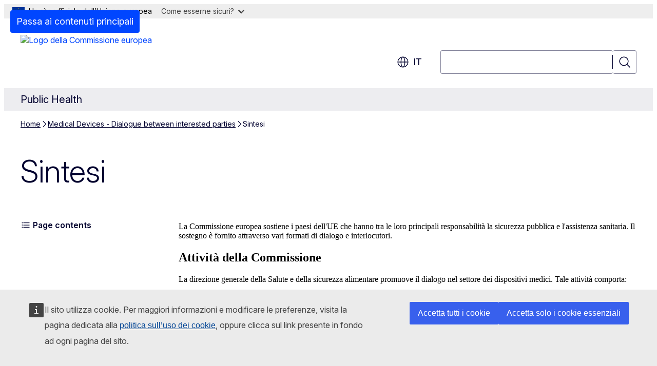

--- FILE ---
content_type: text/javascript
request_url: https://webtools.europa.eu/js/webtools.globan.js?t=3174639c
body_size: 35233
content:
((GlobanBanner)=>{let container=!1;let params={};let css;let uniqueID=$wt.id();let allLinkLanguages=["bg","cs","da","de","el","en","es","et","fi","fr","ga","hr","hu","it","lt","lv","mt","nl","pl","pt","ro","sk","sl","sv","ru","uk"];let allEULink="https://european-union.europa.eu/institutions-law-budget/institutions-and-bodies/search-all-eu-institutions-and-bodies_{lang}";const removeXHTML=(label)=>$wt.filterHtml($wt.label("globan",label,params.lang),null);const isInvalidDomain=()=>{let host=location.hostname;let drone=/(^web$)/i;let selenium=/(^selenium$)/i;let port=location.port;if(host==="cc.bingj.com"){return!1}
return host.indexOf("europa.eu")===-1&&!(port==="8080"&&host.match(drone))&&!(port==="4444"&&host.match(selenium))};const isInvalidEnvironment=()=>{let pageToSkip=document.querySelectorAll('#admin-menu, #toolbar-administration');let isCypress=params.env==="cypress";let isFrame=isCypress?!1:top.window!==window;return pageToSkip.length>0||isFrame};const getAlert=()=>{let text="FOR TESTING PURPOSES ONLY. THIS NOTIFICATION WILL DISAPPEAR ONCE DEPLOYED ON A *.europa.eu site";return isInvalidDomain()?`<div class="wt-globan--invalid-domain"><b>${text}</b></div>`:''};const checkPromo=(what)=>{let promo=document.createElement("div");let labels=what?.data?.labels||[];let translations=labels[params.lang]||labels.en||!1;let isCustom=what?.data?.render_read_more;let link_text=isCustom?translations.read_more_text:translations.custom_text;let link_url=isCustom?translations.read_more_link:translations.custom_link;let background=what?.data?.background;let xhtml=`<div class="wt-unselected wt-globan--promo-content">
      <div class="wt-globan--promo-text">
        <div class="wt-globan--promo-date">{date}</div>
        <div class="wt-globan--promo-title">{text}</div>
      </div>
      <a class="wt-globan--promo-link" href="{link_url}">
        <span class="wt-globan--promo-link-text">{link_text}</span>
        <span class="wt-icon--corner-arrow wt-icon--rotate-90 wt-icon--m wt-globan--promo-arrow"></span>
      </a>
    </div>`;if(!translations){return}
container.promo=what;promo.className='wt-globan--promo-container';promo.innerHTML=$wt.template(xhtml,{date:translations.date,text:translations.text,link_url:link_url,link_text:link_text||removeXHTML("read_more")});promo.className+=(what.data.mode==='light')?' light':' dark';container.appendChild(promo);if(background.gradient){let canvas=document.createElement("canvas");let ctx=canvas.getContext("2d");let gradient=ctx.createLinearGradient(0,0,300,0);gradient.addColorStop(0,background.gradient[0]);gradient.addColorStop(0.45,background.gradient[1]);gradient.addColorStop(0.9,background.gradient[2]);ctx.fillStyle=gradient;ctx.fillRect(0,0,300,150);canvas.setAttribute('aria-hidden',!0);promo.appendChild(canvas)}
if(background.url){let image=document.createElement('img');image.src=background.url;image.alt="";image.width="100%";image.setAttribute('aria-hidden',!0);promo.appendChild(image)}};const getCSS=()=>{css=($wt.isCSP&&params.utility)?'':`<style>@media print{#globan{display:none}}@media all{#globan,#globan *,#globan *:after,#globan *:before{-webkit-box-sizing:border-box;-moz-box-sizing:border-box;box-sizing:border-box}#globan .wt-globan--center *{font-size:14px;line-height:22px}#globan *{font-family:Inter,Arial,sans-serif}.wt-globan--container{position:relative}#globan.fixed{position:fixed;left:0;top:0;right:0}}@media all{#globan .wt-globan--invalid-domain{background:#ffd617;color:#444;padding:5px 16px;text-align:center}}@media all{#globan .wt-globan--center{background:#eee;display:flex;align-items:center;position:relative;z-index:2}#globan.dark .wt-globan--center{background:#444;color:#fff}#globan .wt-globan--content{display:flex;align-items:center;position:relative}#globan .wt-globan--flag{margin:0 8px 0 16px;max-height:16px;border:0}#globan.noflag .wt-globan--flag{display:none}#globan.noflag .wt-globan--content{padding-left:16px}#globan.dark .wt-globan--flag{border:1px solid rgb(255 255 255 / .25)}#globan .wt-globan--text-short{display:none}}@media all{#globan .wt-globan--button{text-decoration:none;color:#444;background-color:#fff0;font-weight:400;margin:0 0 0 8px;padding:0 7px;position:relative;display:flex;align-items:center;cursor:pointer;outline:none;border:3px solid #eee;white-space:nowrap}#globan.dark .wt-globan--button{color:#fff;border-color:#444}#globan.reverse .wt-globan--button{margin:0 8px 0 0}#globan .wt-globan--arrow{width:12px;height:12px;margin:0 0 0 8px}#globan.reverse .wt-globan--arrow{margin:0 8px 0 0}#globan .wt-globan--arrow path{stroke:currentColor;stroke-width:5px}#globan .wt-globan--button[aria-expanded="true"] svg.wt-globan--arrow{transform:scale(1)}}@media all{#globan .wt-globan--button:hover{background:#fff;border-color:#fff;color:#004494}#globan .wt-globan--button[aria-expanded="true"],#globan .wt-globan--button:focus-visible{background:#fff;border-color:#ffd617;color:#004494}}@media all{#globan .wt-globan--dropdown{background-color:#fff;position:absolute;right:0;top:100%;padding:12px 16px;margin:0;max-width:500px;border:1px solid #ccc;box-shadow:0 4px 5px 0 rgb(0 0 0 / .4);-webkit-box-shadow:0 4px 5px 0 rgb(0 0 0 / .4);-moz-box-shadow:0 4px 5px 0 rgb(0 0 0 / .4);color:#444}#globan.reverse .wt-globan--dropdown{right:auto;left:0}#globan .wt-globan--dropdown .wt-globan--p{padding:0;margin:0;line-height:1.4}#globan .wt-globan--dropdown .wt-globan--p-link{margin-top:10px}#globan.nolink .wt-globan--p-link{display:none}#globan .wt-globan--dropdown a{color:#004494;text-decoration:none}#globan .wt-globan--dropdown a:hover{text-decoration:underline}}@media all{#globan .wt-globan--promo-container{background:#002A99;color:#fff;position:relative;z-index:1}#globan .wt-globan--promo-container.dark{background:#eee}#globan .wt-globan--promo-container.dark{color:#00002E;border-color:#00002E}#globan .wt-globan--promo-content{display:flex;align-items:center;padding:16px 32px;margin:0 auto;max-width:1368px}#globan .wt-globan--promo-text{max-width:calc(100% - 120px)}#globan .wt-globan--promo-date{font-size:22px;font-weight:400;line-height:32px;font-weight:200}#globan .wt-globan--promo-title{font-size:36px;margin-top:2px;line-height:40px;font-weight:400}#globan .wt-globan--promo-link{margin:0 0 0 auto;color:#fff;text-decoration:none;border:2px solid #fff;display:flex;align-items:center;outline:none;font-size:18px;font-weight:400;padding:0 20px;height:44px;line-height:28px;white-space:nowrap;border-radius:2px}#globan .wt-globan--promo-container.noclose .wt-globan--promo-link{margin:0 0 0 auto}#globan .wt-globan--promo-arrow{display:none}#globan .wt-globan--promo-link:hover,#globan .wt-globan--promo-link:focus-visible{background:#fff;color:#00002e}#globan .wt-globan--promo-link:focus-visible{outline:2px solid #0046FF}#globan .wt-globan--promo-container.dark .wt-globan--promo-link{color:#00002E;border-color:#00002E}#globan .wt-globan--promo-container.dark .wt-globan--promo-link:hover,#globan .wt-globan--promo-container.dark .wt-globan--promo-link:focus-visible{color:#fff!important;background:#00002E;outline:2px solid #0046FF;outline-offset:2px}}@media all{#globan .wt-globan--promo-container{overflow:hidden}#globan .wt-globan--promo-container img,#globan .wt-globan--promo-container canvas{position:absolute;left:0;right:0;top:0;bottom:0;z-index:1;width:100%;height:100%}#globan .wt-globan--promo-content{position:relative;z-index:2}#globan .wt-globan--promo-container img{left:50%;top:50%;height:auto;min-height:100%;transform:translate(-50%,-50%);width:auto;max-width:100%}}@media all{#globan.reverse{direction:rtl}}@media (max-width:1139px){#globan .wt-globan--promo-date{font-size:16px;line-height:24px}#globan .wt-globan--promo-title{font-size:30px;margin-top:0;line-height:40px}#globan .wt-globan--promo-content{padding:16px 24px}}@media (max-width:767px){#globan .wt-globan--promo-text{max-width:calc(100% - 70px)}#globan .wt-globan--promo-title{font-size:22px;margin-top:0;line-height:32px}#globan .wt-globan--content{width:100%}#globan .wt-globan--button{margin:0 0 0 auto}#globan.reverse .wt-globan--button{margin:0 auto 0 0}#globan .wt-globan--flag{margin:0 8px}#globan .wt-globan--text-long{display:none}#globan .wt-globan--text-short{display:block}#globan .wt-globan--promo-link{margin:0 0 0 auto;color:#00002e;text-decoration:none;border:0;display:flex;align-items:center;outline:none;font-size:18px;font-weight:400;padding:0 12px;line-height:auto;white-space:nowrap;background:rgb(255 255 255 / .5);position:absolute;right:20px;top:0;bottom:0;height:100%;border-radius:0}#globan .wt-globan--promo-link:hover,#globan .wt-globan--promo-link:focus-visible{color:#fff;background:rgb(0 0 0 / .5)}#globan .wt-globan--promo-link-text{display:none}#globan .wt-globan--promo-arrow{display:block}#globan .wt-globan--promo-content{padding:12px 16px}}@media (max-width:480px){#globan .wt-globan--text-short{display:none}#globan .wt-globan--flag{display:inline-block!important}#globan .wt-globan--button{margin-left:auto}#globan .wt-globan--content{padding:0!important;display:flex;align-items:center;width:100%}#globan .wt-globan--promo-link{right:0}}</style>`;if($wt.isCSP){container.setAttribute('hidden',!0);let toStaticCSS=$wt.getStaticPath({fallback:$wt.root+"/webtools.globan.css",type:"css",name:"globan",params:params});$wt.include(toStaticCSS,()=>container.removeAttribute('hidden'))}
return css};const render=()=>{let xhtml=`{alert}{css}
      <div class="wt-unselected wt-globan--center">
        <div class="wt-globan--content">
          <i class="wt-icon-flags--eu wt-icon--m wt-globan--flag" data-alt=""></i>
          <span class="wt-globan--text-long">{flag}</span>
          <span class="wt-globan--text-short">{flagMobile}</span>
          <button class="wt-globan--button" aria-controls="_G{id}" aria-expanded="false">
            {button}
            <i class="wt-icon--corner-arrow wt-icon--rotate-180 wt-icon--xs wt-globan--arrow"></i>
          </button>
          <div id="_G{id}" class="wt-globan--dropdown" hidden>
            <p class="wt-globan--p">{dropdown}</p>
            <p class="wt-globan--p-link"><a class="wt-link" href="{link}">{link_text}</a></p>
          </div>
        </div>
      </div>`;container.innerHTML=$wt.template(xhtml,{alert:getAlert(),flag:removeXHTML("flag"),flagMobile:removeXHTML("flagMobile"),button:removeXHTML("button"),dropdown:$wt.label("globan","dropdown",params.lang),link_text:removeXHTML("link"),link:allEULink.replace("{lang}",allLinkLanguages.includes(params.lang)?params.lang:"en"),id:uniqueID,css:getCSS()},{preserve:!1});bindEvents()};const bindEvents=()=>{let button=container.querySelector("button");let dropdown=container.querySelector(".wt-globan--dropdown");container.style.zIndex=params.zindex||$wt.zindex();$wt.aria.on('_G'+uniqueID,(control)=>{let zIndex=(control.getAttribute('aria-expanded')==='true')?$wt.zindex(!1):params.zindex;container.style.zIndex=zIndex});$wt.aria.init(container);$wt.on(window,"keyup",(e)=>{if(e.keyCode===27&&button&&dropdown){dropdown.setAttribute("hidden","");button.setAttribute("aria-expanded","false")}})};const regenerate=(config={})=>{if(!container){return}
container.params=$wt.mergeParams(container.params,config);run(container,!0)};const run=(obj,regen)=>{params=$wt.mergeParams({name:"globan",theme:"light",logo:!0,lang:document.lang,zindex:40,link:!0,mode:!1},obj.params,null);if(isInvalidEnvironment()||(container&&!regen)){return $wt.next(obj)}
if(obj?.parentNode?.className==="wt-globan--container"||obj?.parentNode?.id==="globan-here"){params=obj.params;obj=obj.parentNode;obj.params=params}
container=document.querySelector("#globan-here")||obj;container.id="globan";container.className="wt-globan--container";container.innerHTML="";container.className+=(params.logo)?"":" noflag";container.className+=(params.theme==="dark")?" dark":"";container.className+=(params.link)?"":" nolink";container.className+=(params.mode)?" fixed":"";container.className+=(/(ar|ur|he)/ig.test(params.lang))?" reverse":"";container.setAttribute("data-nosnippet","true");render();if(!params.mode){if(container.promo){checkPromo(container.promo)}else{if($wt.isWpromActive){fetch($wt.root+"/rest/wprom?url="+encodeURIComponent(location.href)).then(res=>res.json()).then(checkPromo).catch(console.error)}}}
$wt.next(container)};$wt.globan={run:run,regenerate:regenerate};$wt.on(window,'wtRegenerate',(evt)=>regenerate($wt.mergeParams(params,evt.parameters||{},null)));$wt.on(window,"wtReady",()=>{let isAuto=document.querySelector('script[src*="/load.js?globan"]');if(isAuto&&isAuto.src&&document.body&&!container){let urlParams=$wt.getUrlParams(isAuto.src);let params=urlParams.globan.split('');let container=document.querySelector("#globan-here");let settings={utility:"globan",name:"globan",logo:(params[0]==="1")?1:0,theme:(params[1]==="1")?"dark":"light",link:(params[2]==="1")?1:0,mode:(params[3]==="1")?1:0,lang:document.lang};if(!/^\d+$/.test(urlParams.globan)){return console.log("WTINFO: Globan should contain only number values.")}
if(!container){container=document.createElement("div");document.body.insertBefore(container,document.body.firstChild);if($wt("#cookie-consent-banner")[0]){$wt.before(container,$wt("#cookie-consent-banner")[0])}}
container.params=settings;container.className="wt-globan--container";$wt.render(container,settings)}})})(2025);$wt.addTranslation({"globan":{"ar":{"flag":"\u0645\u0648\u0642\u0639 \u0631\u0633\u0645\u064a \u0644\u0644\u0627\u062a\u062d\u0627\u062f \u0627\u0644\u0627\u062a\u062d\u0627\u062f \u0627\u0644\u0623\u0648\u0631\u0648\u0628\u064a","flagMobile":"\u0645\u0648\u0642\u0639 \u0631\u0633\u0645\u064a \u0644\u0644\u0627\u062a\u062d\u0627\u062f \u0627\u0644\u0623\u0648\u0631\u0648\u0628\u064a","button":"\u0643\u064a\u0641 \u062a\u0639\u0644\u0645\u061f","dropdown":"\u062c\u0645\u064a\u0639 \u0639\u0646\u0627\u0648\u064a\u0646 \u0645\u0648\u0642\u0639 \u0627\u0644\u0627\u062a\u062d\u0627\u062f \u0627\u0644\u0623\u0648\u0631\u0648\u0628\u064a \u0627\u0644\u0631\u0633\u0645\u064a \u062a\u0648\u062c\u062f \u0641\u064a \u0645\u062c\u0627\u0644 <b>europa.eu<\/b>.","link":"\u0634\u0627\u0647\u062f \u062c\u0645\u064a\u0639 \u0645\u0624\u0633\u0633\u0627\u062a \u0648\u0643\u064a\u0627\u0646\u0627\u062a \u0627\u0644\u0627\u062a\u062d\u0627\u062f \u0627\u0644\u0623\u0648\u0631\u0648\u0628\u064a","read_more":"\u0627\u0642\u0631\u0623 \u0627\u0644\u0645\u0632\u064a\u062f"},"be":{"flag":"\u0410\u0444\u0456\u0446\u044b\u0439\u043d\u044b \u0441\u0430\u0439\u0442 \u0415\u045e\u0440\u0430\u043f\u0435\u0439\u0441\u043a\u0430\u0433\u0430 \u0421\u0430\u044e\u0437\u0430","flagMobile":"\u0410\u0444\u0456\u0446\u044b\u0439\u043d\u044b \u0441\u0430\u0439\u0442 \u0415\u0421","button":"\u042f\u043a \u0432\u044b \u0434\u0430\u0432\u0435\u0434\u0430\u043b\u0456\u0441\u044f?","dropdown":"\u0414\u0430\u043c\u0435\u043d \u0434\u043b\u044f \u0441\u0430\u0439\u0442\u0430\u045e \u0415\u0421 - <b>europa.eu<\/b>.","link":"\u0413\u043b\u044f\u0434\u0437\u0456 \u045e\u0441\u0435 \u0441\u0442\u0440\u0443\u043a\u0442\u0443\u0440\u044b \u0456 \u043e\u0440\u0433\u0430\u043d\u044b \u0415\u0421.","read_more":"\u0427\u044b\u0442\u0430\u0446\u044c \u0434\u0430\u043b\u0435\u0439"},"bg":{"flag":"\u041e\u0444\u0438\u0446\u0438\u0430\u043b\u0435\u043d \u0443\u0435\u0431\u0441\u0430\u0439\u0442 \u043d\u0430 \u0415\u0432\u0440\u043e\u043f\u0435\u0439\u0441\u043a\u0438\u044f \u0441\u044a\u044e\u0437","flagMobile":"\u041e\u0444\u0438\u0446\u0438\u0430\u043b\u0435\u043d \u0443\u0435\u0431\u0441\u0430\u0439\u0442 \u043d\u0430 \u0415\u0421","button":"\u041a\u0430\u043a \u043c\u043e\u0436\u0435\u0442\u0435 \u0434\u0430 \u043f\u0440\u043e\u0432\u0435\u0440\u0438\u0442\u0435?","dropdown":"\u0412\u0441\u0438\u0447\u043a\u0438 \u043e\u0444\u0438\u0446\u0438\u0430\u043b\u043d\u0438 \u0443\u0435\u0431\u0441\u0430\u0439\u0442\u043e\u0432\u0435 \u043d\u0430 \u0415\u0421 \u0441\u0435 \u043d\u0430\u043c\u0438\u0440\u0430\u0442 \u0432 \u0434\u043e\u043c\u0435\u0439\u043d\u0430 <b>europa.eu<\/b>.","link":"\u0412\u0438\u0436\u0442\u0435 \u0432\u0441\u0438\u0447\u043a\u0438 \u0438\u043d\u0441\u0442\u0438\u0442\u0443\u0446\u0438\u0438 \u0438 \u043e\u0440\u0433\u0430\u043d\u0438 \u043d\u0430 \u0415\u0421.","read_more":"\u041f\u0440\u043e\u0447\u0435\u0442\u0435\u0442\u0435 \u043f\u043e\u0432\u0435\u0447\u0435"},"ca":{"flag":"Lloc web oficial de la Uni\u00f3 Europea","flagMobile":"Lloc web oficial de la UE","button":"Com es pot saber?","dropdown":"Totes les adreces dels llocs web oficials de la Uni\u00f3 Europea s'allotgen sota el domini <b>europa.eu<\/b>.","link":"Veure totes les institucions i organismes de la UE","read_more":"M\u00e9s informaci\u00f3"},"cs":{"flag":"Ofici\u00e1ln\u00ed internetov\u00e1 str\u00e1nka Evropsk\u00e9 unie","flagMobile":"Ofici\u00e1ln\u00ed internetov\u00e1 str\u00e1nka EU","button":"Jak to poznat?","dropdown":"V\u0161echny ofici\u00e1ln\u00ed str\u00e1nky EU najdete pod dom\u00e9nou <b>europa.eu<\/b>.","link":"Zobrazit ostatn\u00ed org\u00e1ny a instituce EU.","read_more":"P\u0159e\u010dt\u011bte si v\u00edce"},"da":{"flag":"Et officielt EU-website","flagMobile":"Officielt EU-website","button":"Hvordan kan du vide det?","dropdown":"Alle EU\u2019s officielle sites bruger dom\u00e6net <b>europa.eu<\/b>.","link":"Se alle EU\u2019s institutioner og organer.","read_more":"L\u00e6s mere"},"de":{"flag":"Eine offizielle Website der Europ\u00e4ischen Union","flagMobile":"Offizielle Website der EU","button":"Woran ist das zu erkennen?","dropdown":"Alle offiziellen Websites der EU befinden sich in der Dom\u00e4ne <b>europa.eu<\/b>.","link":"Alle Institutionen und Einrichtungen der EU anzeigen.","read_more":"Mehr erfahren"},"el":{"flag":"\u0395\u03c0\u03af\u03c3\u03b7\u03bc\u03bf\u03c2 \u03b9\u03c3\u03c4\u03cc\u03c4\u03bf\u03c0\u03bf\u03c2 \u03c4\u03b7\u03c2 \u0395\u03c5\u03c1\u03c9\u03c0\u03b1\u03ca\u03ba\u03ae\u03c2 \u0388\u03bd\u03c9\u03c3\u03b7\u03c2","flagMobile":"\u0395\u03c0\u03af\u03c3\u03b7\u03bc\u03bf\u03c2 \u03b9\u03c3\u03c4\u03cc\u03c4\u03bf\u03c0\u03bf\u03c2 \u03c4\u03b7\u03c2 \u0395\u0395","button":"\u03a0\u03ce\u03c2 \u03c4\u03bf \u03b3\u03bd\u03c9\u03c1\u03af\u03b6\u03b5\u03c4\u03b5;","dropdown":"\u038c\u03bb\u03bf\u03b9 \u03bf\u03b9 \u03b5\u03c0\u03af\u03c3\u03b7\u03bc\u03bf\u03b9 \u03b9\u03c3\u03c4\u03cc\u03c4\u03bf\u03c0\u03bf\u03b9 \u03c4\u03b7\u03c2 \u0395\u0395 \u03b2\u03c1\u03af\u03c3\u03ba\u03bf\u03bd\u03c4\u03b1\u03b9 \u03c3\u03c4\u03bf\u03bd \u03c4\u03bf\u03bc\u03ad\u03b1 <b>europa.eu<\/b>.","link":"\u0394\u03b5\u03af\u03c4\u03b5 \u03cc\u03bb\u03b1 \u03c4\u03b1 \u03cc\u03c1\u03b3\u03b1\u03bd\u03b1 \u03ba\u03b1\u03b9 \u03c4\u03bf\u03c5\u03c2 \u03bf\u03c1\u03b3\u03b1\u03bd\u03b9\u03c3\u03bc\u03bf\u03cd\u03c2 \u03c4\u03b7\u03c2 \u0395\u0395.","read_more":"\u039c\u03ac\u03b8\u03b5\u03c4\u03b5 \u03c0\u03b5\u03c1\u03b9\u03c3\u03c3\u03cc\u03c4\u03b5\u03c1\u03b1"},"en":{"flag":"An official website of the European Union","flagMobile":"An official EU website","button":"How do you know?","dropdown":"All official European Union website addresses are in the <b>europa.eu<\/b> domain.","link":"See all EU institutions and bodies","read_more":"Read more"},"es":{"flag":"Web oficial de la Uni\u00f3n Europea","flagMobile":"Web oficial de la UE","button":"\u00bfLo sab\u00edas?","dropdown":"Todas las webs oficiales de la UE comparten el dominio <b>europa.eu<\/b>.","link":"Ver todas las instituciones y organismos de la UE.","read_more":"Leer m\u00e1s"},"et":{"flag":"Euroopa Liidu ametlik veebisait","flagMobile":"ELi ametlik veebisait","button":"Kuidas seda \u00e4ra tunda?","dropdown":"K\u00f5ik ELi ametlikud veebisaidid kuuluvad <b>europa.eu<\/b> domeeni.","link":"K\u00f5ik ELi institutsioonid ja asutused.","read_more":"Loe edasi"},"fi":{"flag":"Euroopan unionin virallinen verkkosivusto","flagMobile":"EU:n virallinen verkkosivusto","button":"Miten voit olla varma?","dropdown":"Kaikkien EU:n virallisten verkkosivustojen osoitteessa on verkkotunnus <b>europa.eu<\/b>.","link":"Kaikki EU:n toimielimet ja muut elimet.","read_more":"Lue lis\u00e4\u00e4"},"fr":{"flag":"Un site web officiel de l\u2019Union europ\u00e9enne","flagMobile":"Un site officiel de l\u2019UE","button":"Comment le v\u00e9rifier?","dropdown":"Tous les sites web officiels de l\u2019UE utilisent le domaine <b>europa.eu<\/b>.","link":"Voir tous les organes et institutions de l\u2019UE.","read_more":"En savoir plus"},"ga":{"flag":"Su\u00edomh gr\u00e9as\u00e1in oifigi\u00fail de chuid an Aontais Eorpaigh","flagMobile":"Su\u00edomh gr\u00e9as\u00e1in oifigi\u00fail de chuid an Aontais","button":"C\u00e9n d\u00f3igh a mb\u00edonn a fhios agat?","dropdown":"Is i bhfearann <b>europa.eu<\/b> at\u00e1 su\u00edomhanna gr\u00e9as\u00e1in oifigi\u00fala uile an Aontais.","link":"F\u00e9ach institi\u00faid\u00ed agus comhlachta\u00ed uile an Aontais Eorpaigh.","read_more":"L\u00e9igh tuilleadh"},"he":{"flag":"\u05d0\u05ea\u05e8 \u05e8\u05e9\u05de\u05d9 \u05e9\u05dc \u05d4\u05d0\u05d9\u05d7\u05d5\u05d3 \u05d4\u05d0\u05d9\u05e8\u05d5\u05e4\u05d9","flagMobile":"\u05d4\u05d0\u05ea\u05e8 \u05d4\u05e8\u05e9\u05de\u05d9 \u05e9\u05dc \u05d4\u05d0\u05d9\u05d7\u05d5\u05d3 \u05d4\u05d0\u05d9\u05e8\u05d5\u05e4\u05d9","button":"\u05d0\u05d9\u05da \u05d9\u05d5\u05d3\u05e2\u05d9\u05dd\u061f","dropdown":"\u05db\u05dc \u05d4\u05d0\u05ea\u05e8\u05d9\u05dd \u05d4\u05e8\u05e9\u05de\u05d9\u05d9\u05dd \u05e9\u05dc \u05d4\u05d0\u05d9\u05d7\u05d5\u05d3 \u05d4\u05d0\u05d9\u05e8\u05d5\u05e4\u05d9 \u05e0\u05de\u05e6\u05d0\u05d9\u05dd \u05d1\u05e9\u05dd \u05d4\u05de\u05ea\u05d7\u05dd <b>europa.eu<\/b>","link":"\u05dc\u05e6\u05e4\u05d9\u05d9\u05d4 \u05d1\u05db\u05dc \u05d4\u05de\u05db\u05d5\u05e0\u05d9\u05dd \u05d5\u05d4\u05d2\u05d5\u05e4\u05d9\u05dd \u05e9\u05dc \u05d4\u05d0\u05d9\u05d7\u05d5\u05d3 \u05d4\u05d0\u05d9\u05e8\u05d5\u05e4\u05d9","read_more":"\u05e7\u05e8\u05d0 \u05e2\u05d5\u05d3"},"hi":{"flag":"\u092f\u0942\u0930\u094b\u092a\u0940\u092f \u0938\u0902\u0918 \u0915\u0940 \u0906\u0927\u093f\u0915\u093e\u0930\u093f\u0915 \u0935\u0947\u092c\u0938\u093e\u0907\u091f","flagMobile":"EU \u0915\u0940 \u0906\u0927\u093f\u0915\u093e\u0930\u093f\u0915 \u0935\u0947\u092c\u0938\u093e\u0907\u091f","button":"\u0906\u092a\u0915\u094b \u0915\u0948\u0938\u0947 \u092e\u093e\u0932\u0942\u092e \u0939\u094b\u0917\u093e?","dropdown":"\u0939\u0930 EU \u0938\u093e\u0907\u091f \u0915\u093e \u0921\u094b\u092e\u0947\u0928 <b>europa.eu<\/b> \u0939\u0948.","link":"EU \u0915\u0947 \u0938\u092d\u0940 \u0938\u0902\u0938\u094d\u0925\u093e\u0928 \u0914\u0930 \u0928\u093f\u0915\u093e\u092f \u0926\u0947\u0916\u0947\u0902.","read_more":"\u0914\u0930 \u092a\u0922\u093c\u0947\u0902"},"hr":{"flag":"Slu\u017ebene internetske stranice Europske unije","flagMobile":"Slu\u017ebene internetske stranice EU-a","button":"Kako to mogu provjeriti?","dropdown":"Sve su slu\u017ebene internetske stranice EU-a na domeni <b>europa.eu<\/b>.","link":"Prika\u017ei sve institucije i tijela EU-a.","read_more":"Saznaj vi\u0161e"},"hu":{"flag":"Az Eur\u00f3pai Uni\u00f3 hivatalos port\u00e1lj\u00e1hoz tartoz\u00f3 weboldal","flagMobile":"Hivatalos EU-webhely","button":"Honnan lehet tudni?","dropdown":"Az \u00f6sszes hivatalos uni\u00f3s webhely internetc\u00edme tartalmazza az <b>europa.eu<\/b> tartom\u00e1nyt.","link":"Az \u00f6sszes uni\u00f3s int\u00e9zm\u00e9ny \u00e9s szerv list\u00e1ja","read_more":"Tov\u00e1bbi inform\u00e1ci\u00f3"},"hy":{"flag":"\u0535\u057e\u0580\u0578\u057a\u0561\u056f\u0561\u0576 \u0544\u056b\u0578\u0582\u0569\u0575\u0561\u0576 \u057a\u0561\u0577\u057f\u0578\u0576\u0561\u056f\u0561\u0576 \u056f\u0561\u0575\u0584","flagMobile":"\u0535\u0544 \u057a\u0561\u0577\u057f\u0578\u0576\u0561\u056f\u0561\u0576 \u056f\u0561\u0575\u0584","button":"\u053b\u0576\u0579\u057a\u0565\u055e\u057d \u0573\u0561\u0576\u0561\u0579\u0565\u056c","dropdown":"\u0535\u0544 \u056f\u0561\u0575\u0584\u0565\u0580\u0568 <b>europa.eu<\/b> \u0564\u0578\u0574\u0565\u0576\u0578\u057e \u0565\u0576:","link":"\u0535\u0544 \u0562\u0578\u056c\u0578\u0580 \u056f\u0561\u057c\u0578\u0582\u0575\u0581\u0576\u0565\u0580\u0568 \u0587 \u0574\u0561\u0580\u0574\u056b\u0576\u0576\u0565\u0580\u0568:","read_more":"\u053f\u0561\u0580\u0564\u0561\u056c \u0561\u057e\u0565\u056c\u056b\u0576"},"is":{"flag":"Opinber vefs\u00ed\u00f0u Evr\u00f3pusambandsins","flagMobile":"Opinber vefs\u00ed\u00f0a ESB","button":"Hvernig veistu \u00fea\u00f0?","dropdown":"Allar opinberar vefsl\u00f3\u00f0ir Evr\u00f3pusambandsins eru \u00e1 <b>europa.eu<\/b> l\u00e9ninu.","link":"Sj\u00e1 allar stofnanir og a\u00f0ila ESB","read_more":"Lesa meira"},"it":{"flag":"Un sito ufficiale dell\u2019Unione europea","flagMobile":"Un sito ufficiale dell\u2019UE","button":"Come esserne sicuri?","dropdown":"Tutti i siti ufficiali dell\u2019UE appartengono al dominio <b>europa.eu<\/b>.","link":"Vedi tutte le istituzioni e gli organi dell\u2019UE.","read_more":"Per saperne di pi\u00f9"},"ja":{"flag":"\u6b27\u5dde\u9023\u5408\u306e\u516c\u5f0f\u30a6\u30a7\u30d6\u30b5\u30a4\u30c8","flagMobile":"EU\u516c\u5f0f\u30a6\u30a7\u30d6\u30b5\u30a4\u30c8","button":"\u3069\u3046\u3084\u3063\u3066\u5206\u304b\u308a\u307e\u3059\u304b?","dropdown":"\u6b27\u5dde\u9023\u5408\u306e\u516c\u5f0f\u30a6\u30a7\u30d6\u30b5\u30a4\u30c8\u306e\u30a2\u30c9\u30ec\u30b9\u306f\u3059\u3079\u3066<b>europa.eu<\/b>\u30c9\u30e1\u30a4\u30f3\u306b\u3042\u308a\u307e\u3059\u3002","link":"\u3059\u3079\u3066\u306eEU\u6a5f\u95a2\u3068\u56e3\u4f53\u3092\u898b\u308b","read_more":"\u3082\u3063\u3068\u8aad\u3080"},"lt":{"flag":"Oficiali Europos S\u0105jungos interneto svetain\u0117","flagMobile":"Oficiali ES interneto svetain\u0117","button":"Kaip su\u017einoti?","dropdown":"Visos oficialios ES interneto svetain\u0117s yra domene <b>europa.eu<\/b>.","link":"Susipa\u017einkite su visomis ES institucijomis ir \u012fstaigomis.","read_more":"Skaityti daugiau"},"lv":{"flag":"Ofici\u0101la Eiropas Savien\u012bbas t\u012bmek\u013ca vietne","flagMobile":"Ofici\u0101la ES t\u012bmek\u013ca vietne","button":"K\u0101 to var at\u0161\u0137irt no cit\u0101m?","dropdown":"Visas ES ofici\u0101l\u0101s t\u012bmek\u013ca vietnes izmanto dom\u0113nu <b>europa.eu<\/b>.","link":"Skat\u012bt visas ES iest\u0101des un strukt\u016bras.","read_more":"Las\u012bt vair\u0101k"},"mk":{"flag":"\u041e\u0444\u0438\u0446\u0438\u0458\u0430\u043b\u043d\u0430 \u0432\u0435\u0431-\u043b\u043e\u043a\u0430\u0446\u0438\u0458\u0430 \u043d\u0430 \u0415\u0432\u0440\u043e\u043f\u0441\u043a\u0430\u0442\u0430 \u0423\u043d\u0438\u0458\u0430","flagMobile":"\u041e\u0444\u0438\u0446\u0438\u0458\u0430\u043b\u043d\u0430 \u0432\u0435\u0431-\u043b\u043e\u043a\u0430\u0446\u0438\u0458\u0430 \u043d\u0430 \u0415\u0423","button":"\u041a\u0430\u043a\u043e \u0437\u043d\u0430\u0435\u0442\u0435?","dropdown":"\u0421\u0438\u0442\u0435 \u043e\u0444\u0438\u0446\u0438\u0458\u0430\u043b\u043d\u0438 \u0432\u0435\u0431-\u043b\u043e\u043a\u0430\u0446\u0438\u0438 \u043d\u0430 \u0415\u0423 \u0441\u0435 \u043d\u0430 \u0434\u043e\u043c\u0435\u043d\u043e\u0442 <b>europa.eu<\/b>.","link":"\u0412\u0438\u0434\u0435\u0442\u0435 \u0433\u0438 \u0441\u0438\u0442\u0435 \u0438\u043d\u0441\u0442\u0438\u0442\u0443\u0446\u0438\u0438 \u0438 \u0442\u0435\u043b\u0430 \u043d\u0430 \u0415\u0423.","read_more":"\u041f\u0440\u043e\u0447\u0438\u0442\u0430\u0458 \u043f\u043e\u0432\u0435\u045c\u0435"},"mt":{"flag":"Sit web uffi\u010bjali tal-Unjoni Ewropea","flagMobile":"Sit web uffi\u010bjali tal-UE","button":"Kif taf?","dropdown":"Is-siti web uffi\u010bjali kollha tal-UE huma fid-dominju <b>europa.eu<\/b>.","link":"Ara l-istituzzjonijiet u l-entitajiet kollha tal-UE.","read_more":"Aqra iktar"},"nl":{"flag":"Een offici\u00eble website van de Europese Unie","flagMobile":"Een offici\u00eble website van de EU","button":"Waar moet ik op letten?","dropdown":"Alle offici\u00eble websites van de EU hebben een adres in het domein <b>europa.eu<\/b>.","link":"Lijst van alle EU-instellingen en -organen.","read_more":"Lees meer"},"no":{"flag":"Den europeiske unions offisielle nettsted","flagMobile":"Et offisielt EU-nettsted","button":"Hvordan vet du det?","dropdown":"Alle offisielle EU-nettstedadresser er i domenet <b>europa.eu<\/b>.","link":"Se alle EU-institusjoner og -organer","read_more":"Les mer"},"pl":{"flag":"Oficjalna strona internetowa Unii Europejskiej","flagMobile":"Oficjalna strona internetowa UE","button":"Jak to sprawdzi\u0107?","dropdown":"Wszystkie oficjalne strony internetowe UE s\u0105 zarejestrowane w domenie <b>europa.eu<\/b>.","link":"Wszystkie instytucje i organy UE.","read_more":"Czytaj wi\u0119cej"},"pt":{"flag":"Um s\u00edtio Web oficial da Uni\u00e3o Europeia","flagMobile":"Um s\u00edtio Web oficial da UE","button":"Como verificar?","dropdown":"Todos os s\u00edtios Web oficiais da UE est\u00e3o no dom\u00ednio <b>europa.eu<\/b>.","link":"Ver todas as institui\u00e7\u00f5es e \u00f3rg\u00e3os da UE.","read_more":"Ler mais"},"ro":{"flag":"Acesta este un site oficial al Uniunii Europene","flagMobile":"Site oficial al UE","button":"Cum pute\u021bi \u0219ti?","dropdown":"Toate site-urile oficiale ale UE fac parte din domeniul <b>europa.eu<\/b>.","link":"Toate institu\u021biile \u0219i organismele UE.","read_more":"Cite\u0219te mai mult"},"ru":{"flag":"\u041e\u0444\u0438\u0446\u0438\u0430\u043b\u044c\u043d\u044b\u0439 \u0432\u0435\u0431-\u0441\u0430\u0439\u0442 \u0415\u0432\u0440\u043e\u043f\u0435\u0439\u0441\u043a\u043e\u0433\u043e \u0421\u043e\u044e\u0437\u0430","flagMobile":"\u041e\u0444\u0438\u0446\u0438\u0430\u043b\u044c\u043d\u044b\u0439 \u0432\u0435\u0431-\u0441\u0430\u0439\u0442 \u0415\u0421","button":"\u041a\u0430\u043a \u043e\u043f\u0440\u0435\u0434\u0435\u043b\u0438\u0442\u044c?","dropdown":"\u0412\u0441\u0435 \u0430\u0434\u0440\u0435\u0441\u0430 \u043e\u0444\u0438\u0446\u0438\u0430\u043b\u044c\u043d\u044b\u0445 \u0432\u0435\u0431-\u0441\u0430\u0439\u0442\u043e\u0432 \u0415\u0432\u0440\u043e\u043f\u0435\u0439\u0441\u043a\u043e\u0433\u043e \u0421\u043e\u044e\u0437\u0430 \u043f\u0440\u0438\u043d\u0430\u0434\u043b\u0435\u0436\u0430\u0442 \u0434\u043e\u043c\u0435\u043d\u0443 <b>europa.eu<\/b>.","link":"\u0421\u043c\u043e\u0442\u0440\u0435\u0442\u044c \u0432\u0441\u0435 \u0438\u043d\u0441\u0442\u0438\u0442\u0443\u0442\u044b \u0438 \u043e\u0440\u0433\u0430\u043d\u044b \u0415\u0421","read_more":"\u0427\u0438\u0442\u0430\u0442\u044c \u0434\u0430\u043b\u0435\u0435"},"sk":{"flag":"Ofici\u00e1lne webov\u00e9 str\u00e1nky Eur\u00f3pskej \u00fanie","flagMobile":"Ofici\u00e1lne webov\u00e9 s\u00eddlo E\u00da","button":"Ako to zisti\u0165?","dropdown":"V\u0161etky ofici\u00e1lne webov\u00e9 str\u00e1nky E\u00da s\u00fa na dom\u00e9ne <b>europa.eu<\/b>.","link":"Zobrazi\u0165 v\u0161etky in\u0161tit\u00facie a org\u00e1ny E\u00da.","read_more":"\u010c\u00edta\u0165 viac"},"sl":{"flag":"Ste na enem od uradnih spleti\u0161\u010d EU","flagMobile":"Ste na uradnem spleti\u0161\u010du EU","button":"Kako to preverim?","dropdown":"Vsa uradna spleti\u0161\u010da EU so v domeni <b>europa.eu<\/b>.","link":"Vse institucije in organi EU.","read_more":"Preberi ve\u010d"},"sq":{"flag":"Faqe zyrtare e Bashkimit Evropian","flagMobile":"Faqe zyrtare e BE-s\u00eb","button":"Si ta kuptosh?","dropdown":"T\u00eb gjitha faqet zyrtare t\u00eb BE-s\u00eb jan\u00eb n\u00eb domenin <b>europa.eu<\/b>.","link":"Shiko t\u00eb gjitha institucionet dhe organet e BE-s\u00eb.","read_more":"Lexo m\u00eb shum\u00eb"},"sv":{"flag":"En av Europeiska unionens officiella webbplatser","flagMobile":"En officiell EU-webbplats","button":"Hur kan du veta det?","dropdown":"Alla officiella EU-webbplatser finns p\u00e5 dom\u00e4nen <b>europa.eu<\/b>.","link":"Se EU:s samtliga institutioner och organ.","read_more":"L\u00e4s mer"},"tr":{"flag":"Avrupa Birli\u011fi'nin resmi bir \u0130nternet sitesidir","flagMobile":"Resmi bir AB \u0130nternet sitesidir","button":"Nas\u0131l bilebilirsiniz?","dropdown":"Avrupa Birli\u011fi\u2019nin t\u00fcm resmi \u0130nternet sitesi adresleri, <b>europa.eu<\/b> alan ad\u0131ndad\u0131r.","link":"T\u00fcm AB kurumlar\u0131n\u0131 ve organlar\u0131n\u0131 g\u00f6r\u00fcn","read_more":"Daha fazlas\u0131n\u0131 okuyun"},"ur":{"flag":"\u06cc\u0648\u0631\u067e\u06cc \u06cc\u0648\u0646\u06cc\u0646 \u06a9\u06cc \u0627\u06cc\u06a9 \u0633\u0631\u06a9\u0627\u0631\u06cc \u0648\u06cc\u0628 \u0633\u0627\u0626\u0679","flagMobile":"EU \u06a9\u06cc \u0627\u06cc\u06a9 \u0633\u0631\u06a9\u0627\u0631\u06cc \u0648\u06cc\u0628 \u0633\u0627\u0626\u0679","button":"\u0622\u067e  \u06a9\u06cc\u0633\u06d2 \u062c\u0627\u0646\u062a\u06d2 \u06c1\u06cc\u06ba\u061f","dropdown":"EU \u0633\u0631\u06a9\u0627\u0631\u06cc \u0633\u0627\u0626\u0679\u0633 <b>europa.eu<\/b> \u067e\u0631 \u06c1\u06cc\u06ba\u06d4","link":"EU \u06a9\u06d2 \u062a\u0645\u0627\u0645 \u0645\u062d\u06a9\u0645\u06d2 \u0627\u0648\u0631 \u0627\u062f\u0627\u0631\u06d2 \u062f\u06cc\u06a9\u06be\u06cc\u06ba\u06d4","read_more":"\u0645\u0632\u06cc\u062f \u067e\u0691\u06be\u06cc\u06ba"},"vi":{"flag":"M\u1ed9t trang web ch\u00ednh th\u1ee9c c\u1ee7a Li\u00ean Minh Ch\u00e2u \u00c2u","flagMobile":"M\u1ed9t trang web ch\u00ednh th\u1ee9c c\u1ee7a EU","button":"C\u00e1ch nh\u1eadn bi\u1ebft?","dropdown":"M\u1ecdi trang web ch\u00ednh th\u1ee9c c\u1ee7a EU \u0111\u1ec1u c\u00f3 mi\u1ec1n <b>europa.eu<\/b>.","link":"Xem t\u1ea5t c\u1ea3 c\u00e1c t\u1ed5 ch\u1ee9c v\u00e0 h\u1ed9i \u0111\u1ed3ng \u1edf EU.","read_more":"\u0110\u1ecdc th\u00eam"},"zh":{"flag":"\u6b27\u6d32\u8054\u76df\u5b98\u65b9\u7f51\u7ad9","flagMobile":"\u6b27\u76df\u5b98\u65b9\u7f51\u7ad9","button":"\u60a8\u5982\u4f55\u77e5\u9053\uff1f","dropdown":"\u6240\u6709\u6b27\u76df\u5b98\u65b9\u7f51\u5740\u90fd\u5b58\u4e8e<b>europa.eu<\/b>\u57df\u540d\u4e2d\u3002","link":"\u67e5\u770b\u6240\u6709\u6b27\u76df\u673a\u6784\u548c\u7ec4\u7ec7","read_more":"\u9605\u8bfb\u66f4\u591a"},"lu":{"flag":"En offizielle Website vun der Europ\u00e4escher Unioun.","flagMobile":"En offiziellen EU-Website","button":"W\u00e9i w\u00ebsst Dir dat?","dropdown":"All offiziell Website vun der Europ\u00e4escher Unioun befannen sech um <b>europa.eu<\/b> Domaine.","link":"Kuckt all EU-Institutiounen an -Organer","read_more":"Liest m\u00e9i"},"uk":{"flag":"\u041e\u0444\u0456\u0446\u0456\u0439\u043d\u0438\u0439 \u0432\u0435\u0431\u0441\u0430\u0439\u0442 \u0404\u0432\u0440\u043e\u043f\u0435\u0439\u0441\u044c\u043a\u043e\u0433\u043e \u0421\u043e\u044e\u0437\u0443","flagMobile":"\u041e\u0444\u0456\u0446\u0456\u0439\u043d\u0438\u0439 \u0432\u0435\u0431\u0441\u0430\u0439\u0442 \u0404\u0421","button":"\u042f\u043a \u0432\u0438\u0437\u043d\u0430\u0447\u0438\u0442\u0438?","dropdown":"\u0423\u0441\u0456 \u0430\u0434\u0440\u0435\u0441\u0438 \u043e\u0444\u0456\u0446\u0456\u0439\u043d\u0438\u0445 \u0432\u0435\u0431\u0441\u0430\u0439\u0442\u0456\u0432 \u0404\u0432\u0440\u043e\u043f\u0435\u0439\u0441\u044c\u043a\u043e\u0433\u043e \u0421\u043e\u044e\u0437\u0443 \u043d\u0430\u043b\u0435\u0436\u0430\u0442\u044c \u0434\u043e\u043c\u0435\u043d\u0443 <b>europa.eu<\/b>.","link":"\u0414\u0438\u0432\u0438\u0442\u0438\u0441\u044f \u0432\u0441\u0456 \u0456\u043d\u0441\u0442\u0438\u0442\u0443\u0446\u0456\u0457 \u0439 \u043e\u0440\u0433\u0430\u043d\u0438 \u0404\u0421","read_more":"\u0414\u043e\u043a\u043b\u0430\u0434\u043d\u0456\u0448\u0435"}}},!0)